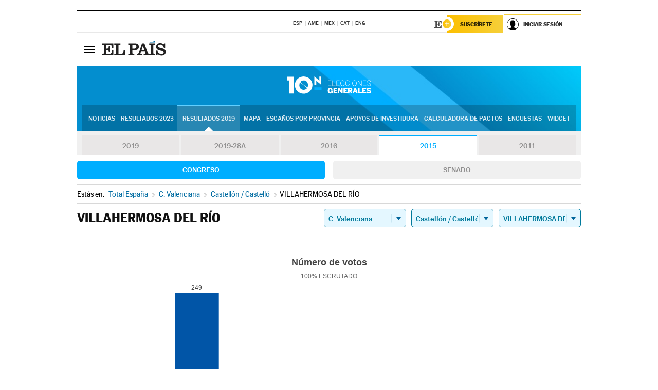

--- FILE ---
content_type: application/x-javascript
request_url: https://resultados.elpais.com/elecciones/2015/generales/congreso/17/12/130.js2
body_size: 141
content:
EPETjsonElectionsCallback({"porciento_escrutado":"100","votos":{"abstenciones":{"porcentaje":"16.09","cantidad":"65"},"blancos":{"porcentaje":"0","cantidad":"0"},"nulos":{"porcentaje":"2.06","cantidad":"7"},"contabilizados":{"porcentaje":"83.91","cantidad":"339"}},"ts":"0","tipo_sitio":"5","convocatoria":"2015","nombre_sitio":"VILLAHERMOSA DEL RÍO","resultados":{"partido":[{"votos_porciento":"75","votos_numero":"249","id_partido":"7","nombre":"PP"},{"votos_porciento":"8.43","votos_numero":"28","id_partido":"3","nombre":"PSOE"},{"votos_porciento":"8.13","votos_numero":"27","id_partido":"1029","nombre":"PODEMOS - COMPROMIS"},{"votos_porciento":"6.93","votos_numero":"23","id_partido":"11","nombre":"C's"},{"votos_porciento":"0.6","votos_numero":"2","id_partido":"893","nombre":"UNITAT POPULAR EN COMU"},{"votos_porciento":"0.6","votos_numero":"2","id_partido":"1116","nombre":"CCD"},{"votos_porciento":"0.3","votos_numero":"1","id_partido":"913","nombre":"PACMA"}],"numero_partidos":"7"}});

--- FILE ---
content_type: application/x-javascript;charset=utf-8
request_url: https://smetrics.elpais.com/id?d_visid_ver=5.5.0&d_fieldgroup=A&mcorgid=2387401053DB208C0A490D4C%40AdobeOrg&mid=42759035594890501998554819818754558080&ts=1768406095738
body_size: -38
content:
{"mid":"42759035594890501998554819818754558080"}